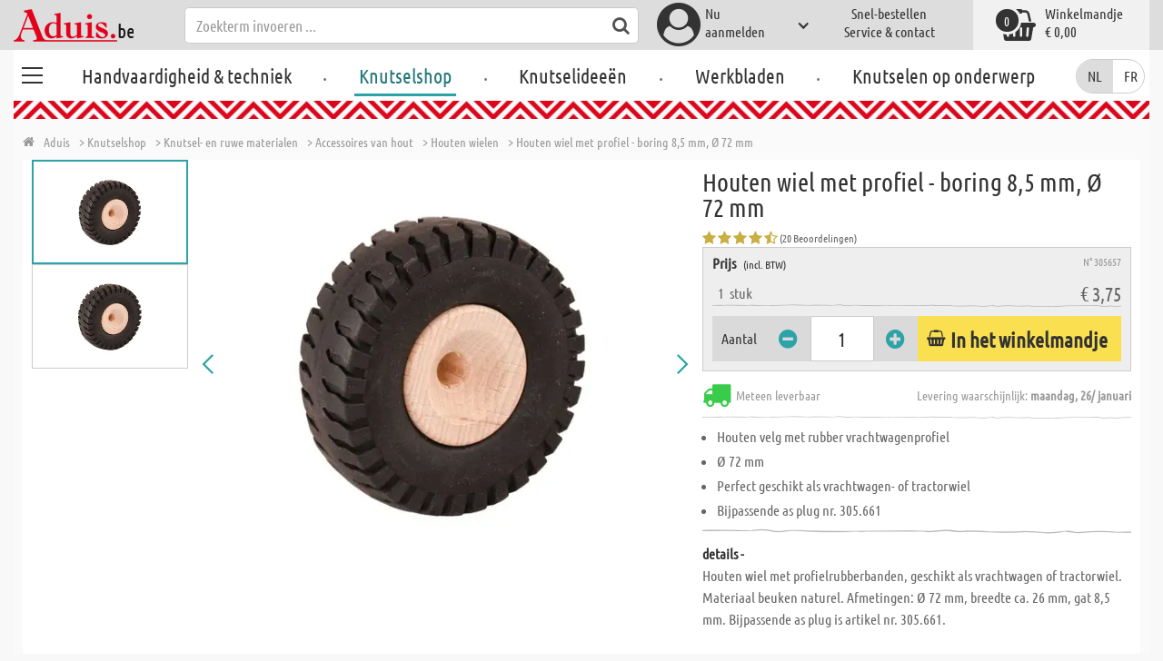

--- FILE ---
content_type: text/html; charset=utf-8
request_url: https://www.aduis.be/knutselshop/knutsel-en-ruwe-materialen/accessoires-van-hout/houten-wielen/houten-wiel-met-profiel-boring-8-5-mm-72-mm-art305657
body_size: 12646
content:





<!DOCTYPE html>
<html data-wf-page="58a448a47859cc392643319e" data-wf-site="587621ad03960a622ed71af2" lang="nl-be">
<head>

    
<script>
    function initGtm() {
        (function (w, d, s, l, i) {
            w[l] = w[l] || []; w[l].push({
                'gtm.start':
                    new Date().getTime(), event: 'gtm.js'
            }); var f = d.getElementsByTagName(s)[0],
                j = d.createElement(s), dl = l != 'dataLayer' ? '&l=' + l : ''; j.async = true; j.src =
                    'https://www.googletagmanager.com/gtm.js?id=' + i + dl; 
                    
                    j.addEventListener('load', function() {
                      var _ge = new CustomEvent('gtm_loaded', { bubbles: true });
                      d.dispatchEvent(_ge);
                    });
                    
                    f.parentNode.insertBefore(j, f);
        })(window, document, 'script', 'dataLayer', 'GTM-5RP84JZ');
    }
</script>


    <meta http-equiv="content-type" content="text/html; charset=utf-8">
    <meta content="width=device-width, initial-scale=1" name="viewport">
    <link rel="dns-prefetch" href="//ajax.aspnetcdn.com/">
    <link rel="dns-prefetch" href="//staticxx.facebook.com/">
    <link rel="dns-prefetch" href="//dc.services.visualstudio.com/">
    <link rel="dns-prefetch" href="//dc.services.visualstudio.com/">
    <link rel="dns-prefetch" href="//cdnjs.cloudflare.com/">
    <link rel="dns-prefetch" href="//connect.facebook.net/">

    <link rel="preconnect" href="https://www.facebook.com">
    <link rel="preconnect" href="https://connect.facebook.net">

    

    

    
        <meta name="ROBOTS" content="INDEX, FOLLOW">
        <link rel="stylesheet" href="/lib/font-awesome/css/font-awesome-local.min.css" type="text/css">
        <link rel="stylesheet" href="/css/aduis.min.css?v=20" type="text/css" />
    

    <link rel="apple-touch-icon" sizes="180x180" href="/apple-touch-icon.png">
    <link rel="icon" type="image/png" sizes="32x32" href="/favicon-32x32.png">
    <link rel="icon" type="image/png" sizes="16x16" href="/favicon-16x16.png">
    <link rel="manifest" href="/site.webmanifest">
    <link rel="mask-icon" href="/safari-pinned-tab.svg" color="#5bbad5">
    <meta name="msapplication-TileColor" content="#ffffff">
    <meta name="theme-color" content="#ffffff">


    
    <link rel="preload" href="/css/productGroups.css" as="style" />
    <link rel="stylesheet" href="/css/productGroups.css" />

<title>Houten wiel met vrachtwagenprofiel, voor het knutselen van voertuigen. online kopen | Aduis</title><meta name="description" content="Houten wiel met vrachtwagenband in verschillende grootten om te knutselen" /><meta name="keywords" content="Knutselshop,Loisirs créatifs,Bastelbedarf,Bastel - Rohmaterialien,Matériel de bricolage,Knutsel- en ruwe materialen,Bastelmaterialien aus Holz,Différents articles en bois,Accessoires van hout,Holzräder,Roues en bois,Houten wielen,Holzrad mit LKW-Profil - Ø 72 mm, Bohr. 8,5 mm,Roue en bois pneu caoutchouc- trou 8,5 mm, Ø 72 mm,Houten wiel met profiel - boring 8,5 mm, Ø 72 mm" /><meta name="organisation" content="Aduis B.V." /><meta name="reply-to" content="info@aduis.be" /><meta name="expires" content="0" /><link rel="canonical" href="https://www.aduis.be/houten-wielen-wiel-met-profiel-boring-8-5-mm-72-art305657" /><meta property="og:type" content="Product" /><meta property="og:title" content="Houten wiel met vrachtwagenprofiel, voor het knutselen van voertuigen. online kopen | Aduis" /><meta property="og:description" content="Houten wiel met vrachtwagenband in verschillende grootten om te knutselen" /><meta property="og:url" content="https://www.aduis.be/houten-wielen-wiel-met-profiel-boring-8-5-mm-72-art305657" /><meta property="og:site_name" content="Aduis Webshop" /><meta property="og:image" content="https://www.aduis.be/pics/ART_NR/305657.jpg" /><meta property="og:image:width" content="234" /><meta property="og:image:height" content="234" /><meta property="article:publisher" content="Aduis B.V." /><meta property="product:price:amount" content="3.7500" /><meta property="product:price:currency" content="EUR" /><meta property="og:availability" content="InStock" /><script type='application/ld+json'>{"@context":"https://schema.org","@type":"Product","name":"Houten wiel met profiel - boring 8,5 mm, Ø 72 mm","description":"Houten wiel met vrachtwagenband in verschillende grootten om te knutselen","image":"https://www.aduis.be/pics/ART_NR/305657.jpg","url":"https://www.aduis.be/knutselshop/knutsel-en-ruwe-materialen/accessoires-van-hout/houten-wielen/houten-wiel-met-profiel-boring-8-5-mm-72-mm-art305657","aggregateRating":{"@type":"AggregateRating","ratingValue":4.9,"reviewCount":20},"offers":{"@type":"Offer","availability":"https://schema.org/InStock","itemCondition":"https://schema.org/NewCondition","price":3.75,"priceCurrency":"EUR","seller":{"@type":"Organization","name":"Aduis B.V."}},"productID":"305657"}</script><script type='application/ld+json'>{"@context":"https://schema.org","@type":"Organization","name":"Aduis B.V.","sameAs":["https://www.facebook.com/Aduis.nl","https://plus.google.com/112230162211754218081/posts","https://www.pinterest.com/Aduis_NL/","https://www.youtube.com/user/nlAduis"],"url":"https://www.aduis.be","contactPoint":{"@type":"ContactPoint","contactType":"customer support","email":"info@aduis.be","telephone":"+32 2 400 14 76"}}</script><script type='application/ld+json'>{"@context":"https://schema.org","@type":"BreadcrumbList","itemListElement":[{"@type":"ListItem","item":{"@type":"WebPage","@id":"https://www.aduis.be/knutselshop","name":"Knutselshop"},"position":1},{"@type":"ListItem","item":{"@type":"WebPage","@id":"https://www.aduis.be/knutsel-en-ruwe-materialen-pg505.aspx","name":"Knutsel- en ruwe materialen"},"position":2},{"@type":"ListItem","item":{"@type":"WebPage","@id":"https://www.aduis.be/accessoires-van-hout-pg16.aspx","name":"Accessoires van hout"},"position":3},{"@type":"ListItem","item":{"@type":"WebPage","@id":"https://www.aduis.be/houten-wielen-pl570.aspx","name":"Houten wielen"},"position":4},{"@type":"ListItem","item":{"@type":"WebPage","@id":"https://www.aduis.be/houten-wiel-met-profiel-boring-8,5-mm,-ø-72-mm-art305657.aspx","name":"Houten wiel met profiel - boring 8,5 mm, Ø 72 mm"},"position":5}]}</script><link rel="alternate" href="https://www.aduis.at/holzraeder-holzrad-mit-lkw-profil-o-72-mm-bohr-8-5-art305657" hreflang="de-AT" /><link rel="alternate" href="https://www.aduis.de/holzraeder-holzrad-mit-lkw-profil-o-72-mm-bohr-8-5-art305657" hreflang="de-DE" /><link rel="alternate" href="https://www.aduis.ch/holzraeder-holzrad-mit-lkw-profil-o-72-mm-bohr-8-5-art305657" hreflang="de-CH" /><link rel="alternate" href="https://www.aduis.fr/roues-en-bois-roue-pneu-caoutchouc-trou-8-5-mm-o-72-art305657" hreflang="fr-FR" /><link rel="alternate" href="https://www.aduis.ch/fr/roues-en-bois-roue-pneu-caoutchouc-trou-8-5-mm-o-72-art305657" hreflang="fr-CH" /><link rel="alternate" href="https://www.aduis.be/fr/roues-en-bois-roue-pneu-caoutchouc-trou-8-5-mm-o-72-art305657" hreflang="fr-BE" /><link rel="alternate" href="https://www.aduis.nl/houten-wielen-wiel-met-profiel-boring-8-5-mm-o-72-art305657" hreflang="nl-NL" /><link rel="alternate" href="https://www.aduis.be/houten-wielen-wiel-met-profiel-boring-8-5-mm-o-72-art305657" hreflang="nl-BE" /></head>
<body>

    <script>
        var mmenuFooterFacebook = 'https://www.facebook.com/Aduis.nl';
        var mmenuFooterPhone = '02 808 87 86';
        var mmenuFooterEmail = 'info@aduis.be';
    </script>

    <div class="sidebar-block sidebar-nav-block" id="sidebar-block-menu-wrapper"  data-lng="nl">
        <nav id="menu">
            <ul class="menu-main"></ul>
        </nav>
    </div>

        <div class="header-section fixedMmenuHeader" style="position:fixed;width:100%;top:0px;">

            <div class="w-container">
                <div class="header-block-parent">

                    <a class="fa fa-bars burger" href="#menu" style="position:fixed;"></a>
                    <a class="fa fa-times times" href="#my-page" style="position:fixed;"></a>

                    <div class="header-block logo-block">
                        <a class="logo-wrapper w-inline-block logoWithDomain" href="/">
                            <picture><source sizes="100vw" srcset="/pics/Design/aduis-6.webp" type="image/webp"></source><img alt="Aduis Logo" class="logo" src="/pics/Design/aduis-6.png" title=""></img></picture>
                        </a>
                        <a class="logo-wrapper w-inline-block logoWithoutDomain" href="/">
                            <picture><source sizes="100vw" srcset="/pics/Design/Aduis-115x37.webp" type="image/webp"></source><img alt="Aduis" class="logo" src="/pics/Design/Aduis-115x37.png" title=""></img></picture>
                        </a>
                    </div>
                    <div class="search-trigger-parent" data-ix="show-search-field">
                        <div class="fa fa-search search-trigger"></div>
                    </div>
                    <div class="search-field-block search-field-parent">
                        <div class="form-wrapper w-form">
                            <form class="form-content" id="searchForm" method="get" action="/Search">
                                <div class="fa fa-search input-search-icon" id="btnSearch" onclick="javascript:this.parentNode.submit()"></div>
                                <input type="hidden" name="lng" value="nl" />
                                <input class="search-input w-input" placeholder="Zoekterm invoeren ..." id="searchField" name="search" maxlength="256" type="text" autocomplete="off">
                            </form>
                            <div class="searchResults">
                                <div class="searchParent">
                                    <div class="searchBlock">
                                        <div class="categories"></div>
                                        <div class="sets"></div>
                                        <div class="worksheets"></div>
                                        <div class="videos"></div>
                                    </div>
                                    <div class="searchSeperator"></div>
                                    <div class="searchBlock searchArticleBlock">
                                        <div class="articles searchArticle"></div>
                                    </div>
                                </div>
                            </div>
                        </div>
                    </div>

                    <div class="header-block user-block-parent">
                        <div class="dropdown-parent w-dropdown" data-delay="0" data-hover="1">
                            


    <div class="dropdown-sign-in w-dropdown-toggle">
        <a class="main-login-top-link w-inline-block touch-link" href="/account/login">
            <div class="account-text">
                Nu <br>aanmelden
            </div>
            <div class="fa fa-3x fa-user-circle"></div>
            <div class="account-icon w-icon-dropdown-toggle"></div>
        </a>
    </div>

                        </div>

                        <div class="quick-order user-block">
                            <div style="min-height:20px">
                                <a class="header-user-link quickOrderLayoutTop"  href="/snel-bestellen">
                                    Snel-bestellen
                                </a>
                            </div>
                            <a class="header-user-link" href="/service-en-contact">
                                Service & contact
                            </a>
                        </div>

                        <div class="basket-block user-block w-inline-block  ">
                            <a class="basket-block-link" href="/basket/detail">
                                <div class="big-basket fa fa-shopping-basket"></div>
                                <div class="basket-text-parent">
                                    <div class="basket-text">
                                        Winkelmandje
                                    </div>
                                    <div class="basket-price basket-text">&#x20AC; 0,00</div>
                                </div>
                                <div class="counter counter-zero">0</div>
                            </a>

                            <div class="basket-quick-info">
                                <div class="basket-quick-info-content">
                                    
    <h4>
        Uw winkelmandje is leeg
    </h4>
    <div class="divider hide-on-mobile"></div>
    <div class="quick-info-scroll-wrapper" style="padding: 30px;padding-bottom: 20px;">
        Voeg artikelen aan het winkelmandje toe
    </div>



                                </div>
                            </div>
                        </div>


                    </div>
                </div>
            </div>
        </div>

<div class='background-section content-section'>            <div class="nav-section-wrapp" style="background-color:transparent;">
                

<nav class="header-navigation" style="background-color:transparent;">
    <div class="w-container nav-container" style="width:100%;">



        <div class="main-nav-parent w-nav" data-animation="default" data-collapse="none" data-duration="400" data-no-scroll="1" style="width:100%;">
            <div class="w-container" style="width:100%;">
                <nav class="w-nav-menu" style="width:100%;display:flex;">
                    <a class="custom-burger" href="/handvaardigheid-techniek">
                        <div class="burger-lines">
                            <div class="custom-burger-line"></div>
                            <div class="custom-burger-line"></div>
                            <div class="custom-burger-line"></div>
                        </div>
                    </a>
                    <a id="craftingAndTechnology" class="nav-link w-nav-link ajax-top-nav " data-hidechildren="false" data-typeid="CraftingAndTechnology" href="/handvaardigheid-techniek">
                        Handvaardigheid & techniek
                    </a>
                    <span class="main-nav-sep">.</span>
                    <a class="nav-link w-nav-link ajax-top-nav active-topnav-element" data-hidechildren="false" data-typeid="CraftingSupplies" href="/knutselshop">
                        Knutselshop
                    </a>
                    <span class="main-nav-sep">.</span>
                    <a class="nav-link w-nav-link ajax-top-nav " data-hidechildren="false" data-typeid="CrafIdeas" href="/knutselideeen">
                        Knutselideeën
                    </a>
                    <span class="main-nav-sep">.</span>
                    <a class="nav-link w-nav-link ajax-top-nav " data-hidechildren="false" data-typeid="Worksheets" href="/werkbladen">
                        Werkbladen
                    </a>
                    <span class="main-nav-sep">.</span>
                    <a class="nav-link w-nav-link ajax-top-nav " data-hidechildren="false" data-typeid="Tag" href="/knutselen-op-onderwerp">
                        Knutselen op onderwerp
                    </a>
                </nav>
                <div class="w-nav-button">
                    <div class="w-icon-nav-menu"></div>
                </div>
            </div>
        </div>
        



        <nav class="header-block languageDesktop">
                <form method="post" action="/Home/SetLanguage?returnUrl=%2Fknutselshop%2Fknutsel-en-ruwe-materialen%2Faccessoires-van-hout%2Fhouten-wielen%2Fhouten-wiel-met-profiel-boring-8-5-mm-72-mm-art305657">
                    
                    <input type="hidden" name="culture" value="nl-BE" />
                    <button onclick="this.form.submit();" class="button-nl" title="" disabled=&quot;disabled&quot;>
                        NL
                    </button>
                <input name="__RequestVerificationToken" type="hidden" value="CfDJ8EP2RsdHeslGk82SYq3GSbsOLYPYFkliMWGg84UN7F1nrCCBLBzTwIX5F3fziuFYFHLYq0MVpLe5gCcV5Wh84R6E8E1I8dRG3XvXvcmJqfPM6O8517orWNmxUth1VWSblFOt_atTkvfsbSdmKfZVgaA" /></form>
                <form method="post" action="/Home/SetLanguage?returnUrl=%2Fknutselshop%2Fknutsel-en-ruwe-materialen%2Faccessoires-van-hout%2Fhouten-wielen%2Fhouten-wiel-met-profiel-boring-8-5-mm-72-mm-art305657">
                    
                    <input type="hidden" name="culture" value="fr-BE" />
                    <button onclick="this.form.submit();" class="button-fr" title="" >
                        FR
                    </button>
                <input name="__RequestVerificationToken" type="hidden" value="CfDJ8EP2RsdHeslGk82SYq3GSbsOLYPYFkliMWGg84UN7F1nrCCBLBzTwIX5F3fziuFYFHLYq0MVpLe5gCcV5Wh84R6E8E1I8dRG3XvXvcmJqfPM6O8517orWNmxUth1VWSblFOt_atTkvfsbSdmKfZVgaA" /></form>
        </nav>

    </div>
</nav>
                <div class="aduis-pattern-content-top lazy" style="background-image: url(/pics/Design/pattern_aduis.jpg)"></div>
            </div>

    



<!-- Load Facebook SDK for JavaScript -->
<div id="fb-root"></div>

<div class="product-detail-content two-col-content">

    
    <div class="breadcrumb-end-gradient"></div>
    <div class="breadcrumb-parent">

        <a class="crumb-start w-inline-block " href="/">
            <div class="fa fa-home"></div>
            <div class="crumb-root">Aduis</div>
        </a>


                <a class="crumb-item" href="/knutselshop">
                    <span class="breadCrumbItemText">> Knutselshop</span>
                </a>
                <a class="crumb-item" href="/knutsel-en-ruwe-materialen-pg505">
                    <span class="breadCrumbItemText">> Knutsel- en ruwe materialen</span>
                </a>
                <a class="crumb-item" href="/accessoires-van-hout-pg16">
                    <span class="breadCrumbItemText">> Accessoires van hout</span>
                </a>
                <a class="crumb-item" href="/houten-wielen-pl570">
                    <span class="breadCrumbItemText">> Houten wielen</span>
                </a>
                <a class="crumb-item" href="/houten-wiel-met-profiel-boring-8-5-mm-o-72-mm-art305657">
                    <span class="breadCrumbItemText">> Houten wiel met profiel - boring 8,5 mm, &#xD8; 72 mm</span>
                </a>

    </div>



        <a class="go-to-article-parent w-inline-block" data-ix="go-to-article-hover-move" href="/houten-wielen-wiel-met-profiel-boring-8-5-mm-64-art305618">
            <div class="go-to-article-arrow-wrapper">
                <div class="fa fa-chevron-left"></div>
            </div>
            <div class="go-to-article-image-col">
                <div class="go-to-article-image-wrapper">
                    <picture><source sizes="(max-width: 479px) 120px,(max-width: 767px) 95px,(max-width: 991px) 205px,(min-width: 992px) 100px" srcset="/pics/ART_NR/305618_120x120.webp 120w,/pics/ART_NR/305618_95x85.webp 95w,/pics/ART_NR/305618_205x85.webp 205w,/pics/ART_NR/305618_100x160.webp 100w" type="image/webp"></source><source sizes="(max-width: 479px) 120px,(max-width: 767px) 95px,(max-width: 991px) 205px,(min-width: 992px) 100px" srcset="/pics/ART_NR/305618_120x120.jpg 120w,/pics/ART_NR/305618_95x85.jpg 95w,/pics/ART_NR/305618_205x85.jpg 205w,/pics/ART_NR/305618_100x160.jpg 100w"></source><img alt="Houten wiel met profiel - boring 8,5 mm, &amp;#xD8; 64 mm" class="go-to-article-image" src="/pics/ART_NR/305618.jpg" title="Houten wiel met profiel - boring 8,5 mm, &amp;#xD8; 64 mm"></img></picture>
                </div>
            </div>
        </a>
        <a class="go-to-article-parent go-to-article-right w-inline-block" data-ix="go-to-article-hover-move-2" href="/houten-wielen-wiel-tractorprofiel-43-mm-gat-8-5-art305658">
            <div class="go-to-article-arrow-wrapper">
                <div class="fa fa-chevron-right"></div>
            </div>
            <div class="go-to-article-image-col">
                <div class="go-to-article-image-wrapper">
                    <picture><source sizes="(max-width: 479px) 120px,(max-width: 767px) 95px,(max-width: 991px) 205px,(min-width: 992px) 100px" srcset="/pics/ART_NR/305658_120x120.webp 120w,/pics/ART_NR/305658_95x85.webp 95w,/pics/ART_NR/305658_205x85.webp 205w,/pics/ART_NR/305658_100x160.webp 100w" type="image/webp"></source><source sizes="(max-width: 479px) 120px,(max-width: 767px) 95px,(max-width: 991px) 205px,(min-width: 992px) 100px" srcset="/pics/ART_NR/305658_120x120.jpg 120w,/pics/ART_NR/305658_95x85.jpg 95w,/pics/ART_NR/305658_205x85.jpg 205w,/pics/ART_NR/305658_100x160.jpg 100w"></source><img alt="Houten wiel tractorprofiel - &amp;#xD8; 43 mm, gat 8,5 mm" class="go-to-article-image" src="/pics/ART_NR/305658.jpg" title="Houten wiel tractorprofiel - &amp;#xD8; 43 mm, gat 8,5 mm"></img></picture>
                </div>
            </div>
        </a>

    <div class="two-col-block product">
        <div class="product-detail-content-parent">
            <div class="product-parent">
                <div class="product-image-col product-info-block">
                    <div class="ma-slider-wrapper w-clearfix">
                        <div class="ma-slider w-slider " data-animation="slide" data-duration="500" data-infinite="1">
                            <div class="w-slider-mask">
                                    <div class="ma-slide w-slide">
                                        <a data-fancybox="image" class="product-detail-image-slide-link w-inline-block" title="Houten wiel met profiel - boring 8,5 mm, Ø 72 mm" href="/pics/ART_NR/305657.jpg">
                                            <picture><source sizes="(max-width: 479px) 280px,(max-width: 767px) 320px,(max-width: 991px) 380px,(min-width: 992px) 450px" srcset="/pics/ART_NR/305657_280x280.webp 280w,/pics/ART_NR/305657_320x320.webp 320w,/pics/ART_NR/305657_380x380.webp 380w,/pics/ART_NR/305657_450x450.webp 450w" type="image/webp"></source><source sizes="(max-width: 479px) 280px,(max-width: 767px) 320px,(max-width: 991px) 380px,(min-width: 992px) 450px" srcset="/pics/ART_NR/305657_280x280.jpg 280w,/pics/ART_NR/305657_320x320.jpg 320w,/pics/ART_NR/305657_380x380.jpg 380w,/pics/ART_NR/305657_450x450.jpg 450w"></source><img alt="Houten wiel met profiel - boring 8,5 mm, &#xD8; 72 mm" class="ma-slider-image" src="/pics/ART_NR/305657.jpg" title="Houten wiel met profiel - boring 8,5 mm, &#xD8; 72 mm"></img></picture>
                                        </a>
                                    </div>
                                    <div class="ma-slide w-slide">
                                        <a data-fancybox="image" class="product-detail-image-slide-link w-inline-block" title="Houten wiel met profiel - boring 8,5 mm, Ø 72 mm" href="/pics/ART_NR/305657-2.jpg">
                                            <picture><source sizes="(max-width: 479px) 280px,(max-width: 767px) 320px,(max-width: 991px) 380px,(min-width: 992px) 450px" srcset="/pics/ART_NR/305657-2_280x280.webp 280w,/pics/ART_NR/305657-2_320x320.webp 320w,/pics/ART_NR/305657-2_380x380.webp 380w,/pics/ART_NR/305657-2_450x450.webp 450w" type="image/webp"></source><source sizes="(max-width: 479px) 280px,(max-width: 767px) 320px,(max-width: 991px) 380px,(min-width: 992px) 450px" srcset="/pics/ART_NR/305657-2_280x280.jpg 280w,/pics/ART_NR/305657-2_320x320.jpg 320w,/pics/ART_NR/305657-2_380x380.jpg 380w,/pics/ART_NR/305657-2_450x450.jpg 450w"></source><img alt="Houten wiel met profiel - boring 8,5 mm, &#xD8; 72 mm" class="ma-slider-image" src="/pics/ART_NR/305657-2.jpg" title="Houten wiel met profiel - boring 8,5 mm, &#xD8; 72 mm"></img></picture>
                                        </a>
                                    </div>
                            </div>
                                <div class="ma-slider-arrow slider-arrow w-slider-arrow-left">
                                    <div class="slider-arrow-left w-icon-slider-left"></div>
                                </div>
                                <div class="ma-slider-arrow right slider-arrow w-slider-arrow-right">
                                    <div class="slider-arrow-right w-icon-slider-right"></div>
                                </div>
                                <div class="product-detail-slider-thumbs w-round w-slider-nav w-slider-nav-invert"></div>
                        </div>
                            <div class="ma-preview-wrapper">
                                <div class="thumbs-parent">
                                    <div class="thumbs" style="position:relative !important;">
                                            <a id="slide_1" class='ma-preview w-inline-block active' href="#">
                                                <picture><source sizes="(max-width: 479px) 100px,(max-width: 767px) 120px,(max-width: 991px) 150px,(min-width: 992px) 180px" srcset="/pics/ART_NR/305657_100x100.webp 100w,/pics/ART_NR/305657_120x120.webp 120w,/pics/ART_NR/305657_150x150.webp 150w,/pics/ART_NR/305657_180x180.webp 180w" type="image/webp"></source><source sizes="(max-width: 479px) 100px,(max-width: 767px) 120px,(max-width: 991px) 150px,(min-width: 992px) 180px" srcset="/pics/ART_NR/305657_100x100.jpg 100w,/pics/ART_NR/305657_120x120.jpg 120w,/pics/ART_NR/305657_150x150.jpg 150w,/pics/ART_NR/305657_180x180.jpg 180w"></source><img alt="Houten wiel met profiel - boring 8,5 mm, &#xD8; 72 mm" class="product-detail-thumb-image" src="/pics/ART_NR/305657.jpg" title=""></img></picture>
                                                <div class="fa fa-caret-right"></div>
                                            </a>
                                            <a id="slide_2" class='ma-preview w-inline-block ' href="#">
                                                <picture><source sizes="(max-width: 479px) 100px,(max-width: 767px) 120px,(max-width: 991px) 150px,(min-width: 992px) 180px" srcset="/pics/ART_NR/305657-2_100x100.webp 100w,/pics/ART_NR/305657-2_120x120.webp 120w,/pics/ART_NR/305657-2_150x150.webp 150w,/pics/ART_NR/305657-2_180x180.webp 180w" type="image/webp"></source><source sizes="(max-width: 479px) 100px,(max-width: 767px) 120px,(max-width: 991px) 150px,(min-width: 992px) 180px" srcset="/pics/ART_NR/305657-2_100x100.jpg 100w,/pics/ART_NR/305657-2_120x120.jpg 120w,/pics/ART_NR/305657-2_150x150.jpg 150w,/pics/ART_NR/305657-2_180x180.jpg 180w"></source><img alt="Houten wiel met profiel - boring 8,5 mm, &#xD8; 72 mm" class="product-detail-thumb-image" src="/pics/ART_NR/305657-2.jpg" title=""></img></picture>
                                                <div class="fa fa-caret-right"></div>
                                            </a>
                                    </div>
                                </div>
                            </div>
                    </div>
                </div>
                <div class="info-block-right product-info-block">
                    <h1 class="main-headline product-detail-headline">
                        Houten wiel met profiel - boring 8,5 mm, &#xD8; 72 mm
                    </h1>
                    <div class="rating-price-box-wrapper">
                        <div class="ratingandshare-parent" style="justify-content: space-between;">
                                <div class="rating-block">
                                    <div class="rating-stars-wrapper">
                                            <div class="fa fa-star"></div>
                                            <div class="fa fa-star"></div>
                                            <div class="fa fa-star"></div>
                                            <div class="fa fa-star"></div>
                                            <div class="fa fa-star-half-o"></div>
                                    </div>
                                    <div class="rating-counter">
                                        <div class="raiting-counter-text">
                                            (20 Beoordelingen)
                                        </div>
                                    </div>
                                </div>
                        </div>
                        <div class="product-detail-price-box">
                            <div class="headline-item-number-parent">
                                <h2 class="price-box-info-headline">
                                        <strong>Prijs</strong>
                                        <span class="tax-text">
                                            (incl. BTW)
                                        </span>
                                </h2>
                                <div class="item-number product-detail-item-number">
                                    N° 305657
                                </div>
                            </div>
                                <div class="item-parent">
                                    <div class="item-block product-amount">
                                        &nbsp;
                                        1
                                        &nbsp;
                                            <div>
                                                stuk
                                            </div>
                                    </div>
                                    <div class="item-block price-block">
                                            <div class="item-volume">
                                            </div>
                                            <div class="product-detail-price">&#x20AC; 3,75</div>

                                    </div>
                                </div>
                            <div class="cta-parent">
                                    <div class="add-to-basket-detail-parent" data-product='{"id": "305657", "name": "Houten wiel met profiel - boring 8,5 mm, &#xD8; 72 mm", "price": 3.75, "list": "Ähnliche Produkte Houten wiel met profiel - boring 8,5 mm, &#xD8; 72 mm", "category": "Houten wielen"}'>
                                        <h3 class="price-box-info-headline">
                                            Aantal
                                        </h3>
                                        <div class="change-quantity-wrapper minus-quantity">
                                            <i class="fa fa-minus-circle change-qty-icon"></i>
                                        </div>
                                        <input type="text" id="txt_305657" onkeypress="return event.charCode >= 48 && event.charCode <= 57" class="article-counter main-counter item-quantity" max="3" style="text-align:center;" value="1" />
                                        <div class="change-quantity-wrapper plus-quantity">
                                            <i class="fa fa-plus-circle change-qty-icon"></i>
                                        </div>

                                        <a class="ajaxAddToBasketButton add-to-basket main-cta-button w-inline-block" data-quantityfieldid="txt_305657" data-productid="305657" data-formid="specialMeasureForm" href="#">
                                            <div class="fa fa-shopping-basket"></div>
                                            <div class="add-to-basket-text">
In het winkelmandje                                            </div>
                                        </a>

                                    </div>
                            </div>
                        </div>
                    </div>
                    <div class="delivery-parent">
                        <div class="delivery-block stock-info">
                            <div class="fa fa-2x fa-truck  on-stock"></div>
                            <div class="stock-info-text">
                                <span class="hide-on-mobile">Meteen leverbaar</span>
                                <span class="delivery-text">Levering waarschijnlijk: <strong>maandag, 26/ januari</strong></span>
                            </div>
                        </div>
                    </div>
                    <div class="hidden-info-parent">
                            <ul class="bulletpoints">
                                    <li>Houten velg met rubber vrachtwagenprofiel</li>
                                    <li>Ø 72 mm</li>
                                    <li>Perfect geschikt als vrachtwagen- of tractorwiel</li>
                                    <li>Bijpassende as plug nr. 305.661</li>
                            </ul>
                            <div class="divider"></div>
                        <div class="hidden-info-content">
                            <div class="share-parent">
                                <h2 class="price-box-info-headline">
                                    <strong>
                                        details -
                                    </strong>
                                </h2>
                                <div class="share-block" style="display:flex;justify-content: flex-end;">
                                    &nbsp;
                                    <!-- FACEBOOK SHARE-->
                                    <div class="fb-share-button"
                                         data-href="https://www.aduis.be/product/detail/305657"
                                         data-layout="button"
                                         data-size="small"
                                         data-mobile-iframe="true">
                                    </div>
                                </div>
                            </div>
                            <p class="hidden-info-text">
                                Houten wiel met profielrubberbanden, geschikt als vrachtwagen of tractorwiel. Materiaal beuken naturel.
Afmetingen: Ø 72 mm, breedte ca. 26 mm, gat 8,5 mm. Bijpassende as plug is artikel nr. 305.661.
                            </p>
                        </div>
                    </div>
                </div>
            </div>

            <div class="additional-buttons-parent">
                    <a target="_blank" class="additional-button-block w-inline-block" href="/pics/katalog/K_2025_2026_BE_nl/275/index.html">
                        <div class="fa fa-book"></div>
                        <div class="additional-button-text">
                            Catalogus pagina
                        </div>
                    </a>
                <a class="additional-button-block w-inline-block" href="/roue-en-bois-pneu-caoutchouc-trou-8,5-mm,-&#xF8;-72-mm-art305657.aspx">
                    <div class="fa fa-arrow-left"></div>
                    <div class="additional-button-text">
                        Terug naar de productgroep
                    </div>
                </a>
            </div>
            <div class="content-tab-parent">
                <div class="w-tabs" data-duration-in="300" data-duration-out="100">
                    <div class="tabs-menu w-tab-menu">
                            <a class="tab-link w--current w-inline-block w-tab-link ajaxTabButton" data-ix="tabbounce" data-w-tab="Tab 1">
                                <div class="fa fa-plus-square-o"></div>
                                <div class="tab-text">
                                    Besteld samen met
                                </div>
                                <div class="arrow-down-wrapper" data-ix="tabarrow">
                                    <div class="fa fa-3x fa-caret-down"></div>
                                </div>
                            </a>
                            <a class="tab-link w-inline-block w-tab-link ajaxTabButton" data-productid="305657" data-target="productComments" data-action="Comments" data-ix="tabbounce" data-w-tab="Tab 2">
                                <div class="fa fa-comment-o"></div>
                                <div class="tab-text">
                                    Reacties van klanten
                                </div>
                                <div class="arrow-down-wrapper" data-ix="tabarrow">
                                    <div class="fa fa-3x fa-caret-down"></div>
                                </div>
                            </a>
                    </div>
                    <div class="tab-content w-tab-content">
                        <div class="w--tab-active w-tab-pane" data-w-tab="Tab 1">
                            <div class="tab-pane-slider-parent">
                                <div class="tab-pane-slider w-slider" data-animation="slide" data-duration="500" data-infinite="1" data-autoplay="1" data-delay="6000">
                                    <div class="slider-mask w-slider-mask">
                                            <div class="tab-pane-slide w-slide">
                                                <div class="tab-pane-slide-content w-clearfix" data-product='{"id": "305661", "name": "As / as plug voor houten wielen, 10 stuks", "position": 1,"urifallback":"/houten-wielen-as-plug-voor-10-stuks-art305661", "uri": "/houten-wielen-as-plug-voor-10-stuks-art305661", "list": "Ähnliche Produkte Houten wiel met profiel - boring 8,5 mm, &#xD8; 72 mm", "category": "Houten wielen"}'>

                                                    <a class="tab-pane-slide-link w-inline-block relatedArticleLink" data-ix="image-scale-on-hover" href="/houten-wielen-as-plug-voor-10-stuks-art305661">
                                                        <picture><source sizes="(max-width: 479px) 320px,(max-width: 767px) 160px,(max-width: 991px) 160px,(min-width: 992px) 220px" srcset="/pics/ART_NR/305661_320x220.webp 320w,/pics/ART_NR/305661_160x95.webp 160w,/pics/ART_NR/305661_160x95.webp 160w,/pics/ART_NR/305661_220x220.webp 220w" type="image/webp"></source><source sizes="(max-width: 479px) 320px,(max-width: 767px) 160px,(max-width: 991px) 160px,(min-width: 992px) 220px" srcset="/pics/ART_NR/305661_320x220.jpg 320w,/pics/ART_NR/305661_160x95.jpg 160w,/pics/ART_NR/305661_160x95.jpg 160w,/pics/ART_NR/305661_220x220.jpg 220w"></source><img alt="As / as plug voor houten wielen, 10 stuks" class="scale-image tab-pene-slider-image" src="/pics/ART_NR/305661.jpg" title=""></img></picture>
                                                    </a>
                                                    <h5>
                                                        As / as plug voor houten wielen, 10 stuks
                                                    </h5>
                                                </div>
                                            </div>
                                            <div class="tab-pane-slide w-slide">
                                                <div class="tab-pane-slide-content w-clearfix" data-product='{"id": "305618", "name": "Houten wiel met profiel - boring 8,5 mm, &#xD8; 64 mm", "position": 2,"urifallback":"/houten-wielen-wiel-met-profiel-boring-8-5-mm-64-art305618", "uri": "/houten-wielen-wiel-met-profiel-boring-8-5-mm-64-art305618", "list": "Ähnliche Produkte Houten wiel met profiel - boring 8,5 mm, &#xD8; 72 mm", "category": "Houten wielen"}'>

                                                    <a class="tab-pane-slide-link w-inline-block relatedArticleLink" data-ix="image-scale-on-hover" href="/houten-wielen-wiel-met-profiel-boring-8-5-mm-64-art305618">
                                                        <picture><source sizes="(max-width: 479px) 320px,(max-width: 767px) 160px,(max-width: 991px) 160px,(min-width: 992px) 220px" srcset="/pics/ART_NR/305618_320x220.webp 320w,/pics/ART_NR/305618_160x95.webp 160w,/pics/ART_NR/305618_160x95.webp 160w,/pics/ART_NR/305618_220x220.webp 220w" type="image/webp"></source><source sizes="(max-width: 479px) 320px,(max-width: 767px) 160px,(max-width: 991px) 160px,(min-width: 992px) 220px" srcset="/pics/ART_NR/305618_320x220.jpg 320w,/pics/ART_NR/305618_160x95.jpg 160w,/pics/ART_NR/305618_160x95.jpg 160w,/pics/ART_NR/305618_220x220.jpg 220w"></source><img alt="Houten wiel met profiel - boring 8,5 mm, &amp;#xD8; 64 mm" class="scale-image tab-pene-slider-image" src="/pics/ART_NR/305618.jpg" title=""></img></picture>
                                                    </a>
                                                    <h5>
                                                        Houten wiel met profiel - boring 8,5 mm, &#xD8; 64 mm
                                                    </h5>
                                                </div>
                                            </div>
                                            <div class="tab-pane-slide w-slide">
                                                <div class="tab-pane-slide-content w-clearfix" data-product='{"id": "305658", "name": "Houten wiel tractorprofiel - &#xD8; 43 mm, gat 8,5 mm", "position": 3,"urifallback":"/houten-wielen-wiel-tractorprofiel-43-mm-gat-8-5-art305658", "uri": "/houten-wielen-wiel-tractorprofiel-43-mm-gat-8-5-art305658", "list": "Ähnliche Produkte Houten wiel met profiel - boring 8,5 mm, &#xD8; 72 mm", "category": "Houten wielen"}'>

                                                    <a class="tab-pane-slide-link w-inline-block relatedArticleLink" data-ix="image-scale-on-hover" href="/houten-wielen-wiel-tractorprofiel-43-mm-gat-8-5-art305658">
                                                        <picture><source sizes="(max-width: 479px) 320px,(max-width: 767px) 160px,(max-width: 991px) 160px,(min-width: 992px) 220px" srcset="/pics/ART_NR/305658_320x220.webp 320w,/pics/ART_NR/305658_160x95.webp 160w,/pics/ART_NR/305658_160x95.webp 160w,/pics/ART_NR/305658_220x220.webp 220w" type="image/webp"></source><source sizes="(max-width: 479px) 320px,(max-width: 767px) 160px,(max-width: 991px) 160px,(min-width: 992px) 220px" srcset="/pics/ART_NR/305658_320x220.jpg 320w,/pics/ART_NR/305658_160x95.jpg 160w,/pics/ART_NR/305658_160x95.jpg 160w,/pics/ART_NR/305658_220x220.jpg 220w"></source><img alt="Houten wiel tractorprofiel - &amp;#xD8; 43 mm, gat 8,5 mm" class="scale-image tab-pene-slider-image" src="/pics/ART_NR/305658.jpg" title=""></img></picture>
                                                    </a>
                                                    <h5>
                                                        Houten wiel tractorprofiel - &#xD8; 43 mm, gat 8,5 mm
                                                    </h5>
                                                </div>
                                            </div>
                                            <div class="tab-pane-slide w-slide">
                                                <div class="tab-pane-slide-content w-clearfix" data-product='{"id": "305660", "name": "Houten wiel tractorprofiel - &#xD8; 80 mm, gat 8,5 mm", "position": 4,"urifallback":"/houten-wielen-wiel-tractorprofiel-80-mm-gat-8-5-art305660", "uri": "/houten-wielen-wiel-tractorprofiel-80-mm-gat-8-5-art305660", "list": "Ähnliche Produkte Houten wiel met profiel - boring 8,5 mm, &#xD8; 72 mm", "category": "Houten wielen"}'>

                                                    <a class="tab-pane-slide-link w-inline-block relatedArticleLink" data-ix="image-scale-on-hover" href="/houten-wielen-wiel-tractorprofiel-80-mm-gat-8-5-art305660">
                                                        <picture><source sizes="(max-width: 479px) 320px,(max-width: 767px) 160px,(max-width: 991px) 160px,(min-width: 992px) 220px" srcset="/pics/ART_NR/305660_320x220.webp 320w,/pics/ART_NR/305660_160x95.webp 160w,/pics/ART_NR/305660_160x95.webp 160w,/pics/ART_NR/305660_220x220.webp 220w" type="image/webp"></source><source sizes="(max-width: 479px) 320px,(max-width: 767px) 160px,(max-width: 991px) 160px,(min-width: 992px) 220px" srcset="/pics/ART_NR/305660_320x220.jpg 320w,/pics/ART_NR/305660_160x95.jpg 160w,/pics/ART_NR/305660_160x95.jpg 160w,/pics/ART_NR/305660_220x220.jpg 220w"></source><img alt="Houten wiel tractorprofiel - &amp;#xD8; 80 mm, gat 8,5 mm" class="scale-image tab-pene-slider-image" src="/pics/ART_NR/305660.jpg" title=""></img></picture>
                                                    </a>
                                                    <h5>
                                                        Houten wiel tractorprofiel - &#xD8; 80 mm, gat 8,5 mm
                                                    </h5>
                                                </div>
                                            </div>
                                            <div class="tab-pane-slide w-slide">
                                                <div class="tab-pane-slide-content w-clearfix" data-product='{"id": "307019", "name": "Houten wiel gladde zijkant - 10 st/pak, &#xD8; 30 mm", "position": 5,"urifallback":"/houten-wielen-wiel-gladde-zijkant-10-st-pak-30-mm-art307019", "uri": "/houten-wielen-wiel-gladde-zijkant-10-st-pak-30-mm-art307019", "list": "Ähnliche Produkte Houten wiel met profiel - boring 8,5 mm, &#xD8; 72 mm", "category": "Houten wielen"}'>

                                                    <a class="tab-pane-slide-link w-inline-block relatedArticleLink" data-ix="image-scale-on-hover" href="/houten-wielen-wiel-gladde-zijkant-10-st-pak-30-mm-art307019">
                                                        <picture><source sizes="(max-width: 479px) 320px,(max-width: 767px) 160px,(max-width: 991px) 160px,(min-width: 992px) 220px" srcset="/pics/ART_NR/307019_320x220.webp 320w,/pics/ART_NR/307019_160x95.webp 160w,/pics/ART_NR/307019_160x95.webp 160w,/pics/ART_NR/307019_220x220.webp 220w" type="image/webp"></source><source sizes="(max-width: 479px) 320px,(max-width: 767px) 160px,(max-width: 991px) 160px,(min-width: 992px) 220px" srcset="/pics/ART_NR/307019_320x220.jpg 320w,/pics/ART_NR/307019_160x95.jpg 160w,/pics/ART_NR/307019_160x95.jpg 160w,/pics/ART_NR/307019_220x220.jpg 220w"></source><img alt="Houten wiel gladde zijkant - 10 st/pak, &amp;#xD8; 30 mm" class="scale-image tab-pene-slider-image" src="/pics/ART_NR/307019.jpg" title=""></img></picture>
                                                    </a>
                                                    <h5>
                                                        Houten wiel gladde zijkant - 10 st/pak, &#xD8; 30 mm
                                                    </h5>
                                                </div>
                                            </div>
                                            <div class="tab-pane-slide w-slide">
                                                <div class="tab-pane-slide-content w-clearfix" data-product='{"id": "307112", "name": "Houten wiel gladde zijkant - 10 st/pak, &#xD8; 40 mm", "position": 6,"urifallback":"/houten-wielen-wiel-gladde-zijkant-10-st-pak-40-mm-art307112", "uri": "/houten-wielen-wiel-gladde-zijkant-10-st-pak-40-mm-art307112", "list": "Ähnliche Produkte Houten wiel met profiel - boring 8,5 mm, &#xD8; 72 mm", "category": "Houten wielen"}'>

                                                    <a class="tab-pane-slide-link w-inline-block relatedArticleLink" data-ix="image-scale-on-hover" href="/houten-wielen-wiel-gladde-zijkant-10-st-pak-40-mm-art307112">
                                                        <picture><source sizes="(max-width: 479px) 320px,(max-width: 767px) 160px,(max-width: 991px) 160px,(min-width: 992px) 220px" srcset="/pics/ART_NR/307112_320x220.webp 320w,/pics/ART_NR/307112_160x95.webp 160w,/pics/ART_NR/307112_160x95.webp 160w,/pics/ART_NR/307112_220x220.webp 220w" type="image/webp"></source><source sizes="(max-width: 479px) 320px,(max-width: 767px) 160px,(max-width: 991px) 160px,(min-width: 992px) 220px" srcset="/pics/ART_NR/307112_320x220.jpg 320w,/pics/ART_NR/307112_160x95.jpg 160w,/pics/ART_NR/307112_160x95.jpg 160w,/pics/ART_NR/307112_220x220.jpg 220w"></source><img alt="Houten wiel gladde zijkant - 10 st/pak, &amp;#xD8; 40 mm" class="scale-image tab-pene-slider-image" src="/pics/ART_NR/307112.jpg" title=""></img></picture>
                                                    </a>
                                                    <h5>
                                                        Houten wiel gladde zijkant - 10 st/pak, &#xD8; 40 mm
                                                    </h5>
                                                </div>
                                            </div>
                                            <div class="tab-pane-slide w-slide">
                                                <div class="tab-pane-slide-content w-clearfix" data-product='{"id": "307114", "name": "Houten wiel met zijprofiel  10 st./pak, &#xD8; 50 mm", "position": 7,"urifallback":"/houten-wielen-wiel-met-zijprofiel-10-st-pak-50-mm-art307114", "uri": "/houten-wielen-wiel-met-zijprofiel-10-st-pak-50-mm-art307114", "list": "Ähnliche Produkte Houten wiel met profiel - boring 8,5 mm, &#xD8; 72 mm", "category": "Houten wielen"}'>

                                                    <a class="tab-pane-slide-link w-inline-block relatedArticleLink" data-ix="image-scale-on-hover" href="/houten-wielen-wiel-met-zijprofiel-10-st-pak-50-mm-art307114">
                                                        <picture><source sizes="(max-width: 479px) 320px,(max-width: 767px) 160px,(max-width: 991px) 160px,(min-width: 992px) 220px" srcset="/pics/ART_NR/307114_2_320x220.webp 320w,/pics/ART_NR/307114_2_160x95.webp 160w,/pics/ART_NR/307114_2_160x95.webp 160w,/pics/ART_NR/307114_2_220x220.webp 220w" type="image/webp"></source><source sizes="(max-width: 479px) 320px,(max-width: 767px) 160px,(max-width: 991px) 160px,(min-width: 992px) 220px" srcset="/pics/ART_NR/307114_2_320x220.jpg 320w,/pics/ART_NR/307114_2_160x95.jpg 160w,/pics/ART_NR/307114_2_160x95.jpg 160w,/pics/ART_NR/307114_2_220x220.jpg 220w"></source><img alt="Houten wiel met zijprofiel  10 st./pak, &amp;#xD8; 50 mm" class="scale-image tab-pene-slider-image" src="/pics/ART_NR/307114_2.jpg" title=""></img></picture>
                                                    </a>
                                                    <h5>
                                                        Houten wiel met zijprofiel  10 st./pak, &#xD8; 50 mm
                                                    </h5>
                                                </div>
                                            </div>
                                            <div class="tab-pane-slide w-slide">
                                                <div class="tab-pane-slide-content w-clearfix" data-product='{"id": "307128", "name": "Houten wiel met rubberband - boring 4 mm, &#xD8; 63 mm", "position": 8,"urifallback":"/houten-wielen-wiel-met-rubberband-boring-4-mm-63-art307128", "uri": "/houten-wielen-wiel-met-rubberband-boring-4-mm-63-art307128", "list": "Ähnliche Produkte Houten wiel met profiel - boring 8,5 mm, &#xD8; 72 mm", "category": "Houten wielen"}'>

                                                    <a class="tab-pane-slide-link w-inline-block relatedArticleLink" data-ix="image-scale-on-hover" href="/houten-wielen-wiel-met-rubberband-boring-4-mm-63-art307128">
                                                        <picture><source sizes="(max-width: 479px) 320px,(max-width: 767px) 160px,(max-width: 991px) 160px,(min-width: 992px) 220px" srcset="/pics/ART_NR/307128_2_320x220.webp 320w,/pics/ART_NR/307128_2_160x95.webp 160w,/pics/ART_NR/307128_2_160x95.webp 160w,/pics/ART_NR/307128_2_220x220.webp 220w" type="image/webp"></source><source sizes="(max-width: 479px) 320px,(max-width: 767px) 160px,(max-width: 991px) 160px,(min-width: 992px) 220px" srcset="/pics/ART_NR/307128_2_320x220.jpg 320w,/pics/ART_NR/307128_2_160x95.jpg 160w,/pics/ART_NR/307128_2_160x95.jpg 160w,/pics/ART_NR/307128_2_220x220.jpg 220w"></source><img alt="Houten wiel met rubberband - boring 4 mm, &amp;#xD8; 63 mm" class="scale-image tab-pene-slider-image" src="/pics/ART_NR/307128_2.jpg" title=""></img></picture>
                                                    </a>
                                                    <h5>
                                                        Houten wiel met rubberband - boring 4 mm, &#xD8; 63 mm
                                                    </h5>
                                                </div>
                                            </div>
                                    </div>
                                    <div class="slider-arrow w-slider-arrow-left">
                                        <div class="slider-arrow-left w-icon-slider-left"></div>
                                    </div>
                                    <div class="slider-arrow w-slider-arrow-right">
                                        <div class="slider-arrow-right w-icon-slider-right"></div>
                                    </div>
                                    <div class="slider-thumbs w-round w-slider-nav w-slider-nav-invert"></div>
                                </div>
                            </div>
                        </div>
                        <div id="tabContentComments" class="w-tab-pane" data-w-tab="Tab 2">
                            <div id="productComments" class="tab-pane-customer-comments">
                            </div>
                        </div>
                        <div id="productWorksheets" class="w-tab-pane" data-w-tab="Tab 3">
                            <div class="throbber">
                                <img src="/assets/wuerfel_prospekte.gif" alt="throbber" preload cnx-ignore="true" />
                            </div>
                        </div>
                        <div id="productSets" class="w-tab-pane" data-w-tab="Tab 4">
                            <div class="throbber">
                                <img src="/assets/wuerfel_prospekte.gif" alt="throbber" preload cnx-ignore="true" />
                            </div>
                        </div>
                        <div id="productProspects" class="w-tab-pane" data-w-tab="Tab 5">
                            <div class="throbber">
                                <img src="/assets/wuerfel_prospekte.gif" alt="throbber" preload cnx-ignore="true" />
                            </div>
                        </div>
                    </div>
                </div>
            </div>
            <h2 class="deco-headline" data-ix="fade-in-on-scroll">
                Uw voordelen bij Aduis
            </h2>
            <div class="tab-tabs w-tabs" data-duration-in="300" data-duration-out="100"></div>
            <div class="aduis-advanteges-parent" data-ix="fade-in-on-scroll">
                <div class="advanteges-block">
                    <div class="advanteges-block-content">
                        <div class="advanteges-block-content-col">
                            <h4>
                                Veilig winkelen
                            </h4>
                            <p>
                                Alle dataverbindingen zijn veilig met een SSL certificaat versleuteld. U kunt zich ook met Amazon, Facebook of Google bij Aduis aanmelden.
                            </p>
                        </div><picture><source sizes="100vw" srcset="/pics/Design/analytics_SSL.webp" type="image/webp"></source><img alt="Analytics" src="/pics/Design/analytics_SSL.png" title=""></img></picture>
                    </div>
                </div>
                <div class="advanteges-block">
                    <div class="advanteges-block-content">
                        <div class="advanteges-block-content-col">
                            <h4>
                                Korte levertijden
                            </h4>
                            <p>
                                99% van alle producten zijn voorradig en beschikbaar. U zult zien hoe snel u uw bestelde knutselartikelen ontvangt.
                            </p>
                        </div><picture><source sizes="100vw" srcset="/pics/Design/vorteile_lieferauto.webp" type="image/webp"></source><img alt="Delivery" src="/pics/Design/vorteile_lieferauto.png" title=""></img></picture>
                    </div>
                </div>
                <div class="advanteges-block">
                    <div class="advanteges-block-content">
                        <div class="advanteges-block-content-col">
                            <h4>
                                5.000 gratis knutselideeën &amp; werkbladen
                            </h4>
                            <p>
                                Meer dan 5.000 knutselideeën en werkbladen zijn op de website van Aduis als PDF-bestand beschikbaar en u kunt ze gratis downloaden.
                            </p>
                        </div><picture><source sizes="100vw" srcset="/pics/Design/vorteile_bastelideen.webp" type="image/webp"></source><img alt="Craft Ideas" src="/pics/Design/vorteile_bastelideen.png" title=""></img></picture>
                    </div>
                </div>
                <div class="advanteges-block">
                    <div class="advanteges-block-content">
                        <div class="advanteges-block-content-col">
                            <h4>
                                Keuze uit meer dan 10.000 knutselartikelen
                            </h4>
                            <p>
                                Bij Aduis vindt u een zeer breed assortiment knutselbenodigdheden voor uw hobby.
                            </p>
                        </div><picture><source sizes="100vw" srcset="/pics/Design/vorteile_produkte.webp" type="image/webp"></source><img alt="Products" src="/pics/Design/vorteile_produkte.png" title=""></img></picture>
                    </div>
                </div>
                <div class="advanteges-block">
                    <div class="advanteges-block-content">
                        <div class="advanteges-block-content-col">
                            <h4>
                                Meer dan 70 gratis knutselvideo's
                            </h4>
                            <p>
                                Wij ondersteunen u met veel knutselvideo's en laten u de exacte vervaardiging zien.
                            </p>
                        </div><picture><source sizes="100vw" srcset="/pics/Design/vorteile_bastelvideos.webp" type="image/webp"></source><img alt="Videos" src="/pics/Design/vorteile_bastelvideos.png" title=""></img></picture>
                    </div>
                </div>
                <div class="advanteges-block">
                    <div class="advanteges-block-content">
                        <div class="advanteges-block-content-col">
                            <h4>
                                Vriendelijk advies
                            </h4>
                            <p>
                                Onze vriendelijke medewerkers beantwoorden uw vragen graag per e-mail of telefoon.
                            </p>
                        </div><picture><source sizes="100vw" srcset="/pics/Design/vorteile_beratung.webp" type="image/webp"></source><img alt="Infromation and Support" src="/pics/Design/vorteile_beratung.png" title=""></img></picture>
                    </div>
                </div>
            </div>
        </div>
    </div>
</div>

<div class="w-container workbench">
    <picture><source sizes="(max-width: 320px) 500px,(max-width: 479px) 450px,(max-width: 767px) 720px,(max-width: 991px) 950px,(min-width: 992px) 1280px" srcset="/pics/Design/footerImage_500x52.webp 500w,/pics/Design/footerImage_450x45.webp 450w,/pics/Design/footerImage_720x75.webp 720w,/pics/Design/footerImage_950x100.webp 950w,/pics/Design/footerImage_1280x150.webp 1280w" type="image/webp"></source><source sizes="(max-width: 320px) 500px,(max-width: 479px) 450px,(max-width: 767px) 720px,(max-width: 991px) 950px,(min-width: 992px) 1280px" srcset="/pics/Design/footerImage_500x52.png 500w,/pics/Design/footerImage_450x45.png 450w,/pics/Design/footerImage_720x75.png 720w,/pics/Design/footerImage_950x100.png 950w,/pics/Design/footerImage_1280x150.png 1280w"></source><img alt="Footer" class="footer-image" src="/pics/Design/footerImage.png" title=""></img></picture>
</div>





</div>
        <div class="section-footer-main lazy" data-src="/pics/Design/pattern_aduis.jpg">
            <div class="w-container">

                <div class="footer-benefits-parent" data-ix="fade-in-on-scroll">
                    <div class="footer-benefits-block">
                        <h3 class="deco-headline-small">
                            Betalingsmogelijkheden:
                        </h3>
                        
<ul class="ul-with-icons">
        <li class="pm-li">
            <div class="pm-li-image">
                    <img src="https://cdn.pay1.de/clearingtypes/sb/bct/default.svg" />
            </div>

            <div class="pm-li-name">
                Bancontact
            </div>
        </li>
        <li class="pm-li">
            <div class="pm-li-image">
                    <img cnx-ignore="true" src="/pics/design/payIcon_visa.png" />
            </div>

            <div class="pm-li-name">
                VISA
            </div>
        </li>
        <li class="pm-li">
            <div class="pm-li-image">
                    <img src="https://cdn.pay1.de/clearingtypes/cc/m/default.svg" />
            </div>

            <div class="pm-li-name">
                MasterCard
            </div>
        </li>
        <li class="pm-li">
            <div class="pm-li-image">
                    <img src="https://cdn.pay1.de/clearingtypes/vor/default.svg" />
            </div>

            <div class="pm-li-name">
                Paiement à l'avance <strong>(particuliers)</strong>
            </div>
        </li>
        <li class="pm-li">
            <div class="pm-li-image">
                    <img src="https://cdn.pay1.de/clearingtypes/rec/default.svg" />
            </div>

            <div class="pm-li-name">
                Facture <b>(écoles)</b>
            </div>
        </li>
        <li class="pm-li">
            <div class="pm-li-image">

                <picture><source sizes="100vw" srcset="/pics/design/payicon_amazon-pay.webp" type="image/webp"></source><img src="/pics/design/payicon_amazon-pay.png" title=""></img></picture>

            </div>

            <div class="pm-li-name">
                amazon pay
            </div>
        </li>
        <li class="pm-li">
            <div class="pm-li-image">

                <picture><source sizes="100vw" srcset="/pics/design/payicon_pay-pal.webp" type="image/webp"></source><img src="/pics/design/payicon_pay-pal.png" title=""></img></picture>

            </div>
            <div class="pm-li-name">
                PayPal
            </div>
        </li>
</ul>




                    </div>

                    <div class="footer-benefits-block">
                        <h3 class="deco-headline-small">
                            KLANTENSERVICE
                        </h3>
                        <ul class="ul-with-icons">
                            <li class="footer-list-item">
                                <a class="footer-nav-link" href="/snel-bestellen">
                                    Snel-bestellen
                                </a>
                            </li>
                            <li class="footer-list-item">
                                <a class="footer-nav-link" href="/service-en-contact">
                                    Service & contact
                                </a>
                            </li>
                            <li class="footer-list-item">
                                <a class="footer-nav-link" href="/verzendkosten-en-kortingen">
                                    Verzendkosten &amp; kortingen
                                </a>
                            </li>
                            <li class="footer-list-item">
                                <a class="footer-nav-link" href="/faq">
                                    FAQ - veelgestelde vragen
                                </a>
                            </li>
                            <li class="footer-list-item">
                                <a class="footer-nav-link" href="/klantenbereik">
                                    Mijn account
                                </a>
                            </li>
                        </ul>
                    </div>

                    <div class="footer-benefits-50block footer-benefits-block">
                        <h3 class="deco-headline-small">
                            Nieuwsbrief abonnement
                        </h3>
                        <div class="newsletter-form-wrapper">
                            <form class="newsletter-form-parent" action="/Newsletter/Subscription" method="post">
                                <div class="newsletter-form-66block newsletter-form-block">
                                    <input name="email" class="newsletter-form-input" />
                                    <div class="newsletter-input-icon fa fa-envelope"></div>
                                </div>
                                <div class="newsletter-form-block">
                                    <input class="newsletter-button w-button" type="submit" value="Nieuwsbrief aanmelden" />
                                </div>
                            <input name="__RequestVerificationToken" type="hidden" value="CfDJ8EP2RsdHeslGk82SYq3GSbsOLYPYFkliMWGg84UN7F1nrCCBLBzTwIX5F3fziuFYFHLYq0MVpLe5gCcV5Wh84R6E8E1I8dRG3XvXvcmJqfPM6O8517orWNmxUth1VWSblFOt_atTkvfsbSdmKfZVgaA" /></form>
                        </div>
                        <p>
                            Meld u nu aan voor de gratis <br>Aduis nieuwsbrief en ontvang regelmatig per e-mail nieuwtjes, aanbiedingen en meer<br> rondom het thema knutselen.
                        </p>
                    </div>

                </div>

                <div class="footer-service-info-parent" data-ix="fade-in-on-scroll">

                    <div class="footer-service-info-block">
                        <h3 class="deco-headline-small">
                            U vindt ons ook bij
                        </h3>
                        <div class="footer-social-parent">
                            <a target="_blank" class="footer-social-block w-inline-block" href="https://www.facebook.com/Aduis.nl" rel="noopener">
                                <div class="fa fa-facebook" title="Facebook"></div>
                            </a>
                            <a target="_blank" class="footer-social-block w-inline-block" href="https://www.youtube.com/user/nlAduis" rel="noopener">
                                <div class="fa fa-youtube" title="Youtube"></div>
                            </a>
                            <a target="_blank" class="footer-social-block w-inline-block" href="https://www.pinterest.com/Aduis_NL/" rel="noopener">
                                <div title="Pinterest" class="fa fa-pinterest"></div>
                            </a>
                        </div>
                        <br />
                    </div>

                    <div class="footer-service-info-block">
                        <h3 class="deco-headline-small">
                            Over Aduis
                        </h3>
                        <ul class="ul-with-icons">
                            <li class="footer-list-item">
                                <a class="footer-nav-link" href="/over-ons">
                                    Wij over ons
                                </a>
                            </li>
                            <li class="footer-list-item">
                                <a class="footer-nav-link" href="/colofon">
                                    Colofon
                                </a>
                            </li>
                            <li class="footer-list-item">
                                <a class="footer-nav-link" href="/algemene-verkoop-voorwaarden">
                                    AVV
                                </a>
                            </li>
                            <li class="footer-list-item">
                                <a class="footer-nav-link" href="/privacyverklaring">
                                    AVG
                                </a>
                            </li>
                        </ul>
                    </div>

                    <div class="footer-service-info-block">
                        <h3 class="deco-headline-small">
                            Creatieve zone
                        </h3>
                        <ul class="ul-with-icons">
                            <li class="li-with-icon">
                                <div class="fa fa-youtube-play"></div>
                                <a class="footer-icon-text footer-nav-link" href="/actuele-video">
                                    Actuele video
                                </a>
                            </li>
                            <li class="li-with-icon">
                                <div class="fa fa-youtube"></div>
                                <a class="footer-icon-text footer-nav-link" href="/mediathek">
                                    Alle video's
                                </a>
                            </li>
                            <li class="li-with-icon">
                                <div class="fa fa-scissors"></div>
                                <a class="footer-icon-text footer-nav-link" href="/knutselideeen">
                                    Knutselideeën
                                </a>
                            </li>
                            <li class="li-with-icon">
                                <div class="fa fa-file-text-o"></div>
                                <a class="footer-icon-text footer-nav-link" href="/werkbladen">
                                    Werkbladen
                                </a>
                            </li>
                        </ul>
                    </div>

                    <div class="footer-service-info-block">
                        <h3 class="deco-headline-small">
                            Wij zijn gevestigd in
                        </h3>
                        <a class="flagg-link main-flag-link w-inline-block" href="#">
                            <img class="main-flag" src="/pics/Design/flag_be.svg" alt="België" title="België" />
                        </a>
                        <h4 class="flagg-headline">
                            U kunt ons ook vinden in
                        </h4>
                        <div class="footer-flag-parent">
                                <a class="flagg-link w-inline-block" href="http://www.aduis.at">
                                    <img class="flag-image lazy" data-src="/pics/Design/flag_at.svg" alt="Oostenrijk" title="Oostenrijk" />
                                </a>
                                <a class="flagg-link w-inline-block" href="http://www.aduis.de">
                                    <img class="flag-image lazy" data-src="/pics/Design/flag_de.svg" alt="Duitsland" title="Duitsland" />
                                </a>
                                <a class="flagg-link w-inline-block" href="http://www.aduis.ch">
                                    <img class="flag-image lazy" data-src="/pics/Design/flag_ch.svg" alt="Zwitserland" title="Zwitserland" />
                                </a>
                                <a class="flagg-link w-inline-block" href="http://www.aduis.fr">
                                    <img class="flag-image lazy" data-src="/pics/Design/flag_fr.svg" alt="Frankrijk" title="Frankrijk" />
                                </a>
                                <a class="flagg-link w-inline-block" href="http://www.aduis.nl">
                                    <img class="flag-image lazy" data-src="/pics/Design/flag_nl.svg" alt="Nederland" title="Nederland" />
                                </a>
                                <a class="flagg-link w-inline-block" href="http://www.aduis.ch">
                                    <img class="flag-image lazy" data-src="/pics/Design/flag_li.svg" alt="Liechtenstein" title="Liechtenstein" />
                                </a>
                                <a class="flagg-link w-inline-block" href="http://www.aduis.de">
                                    <img class="flag-image lazy" data-src="/pics/Design/flag_lu.svg" alt="Luxemburg" title="Luxemburg" />
                                </a>
                                <a class="flagg-link w-inline-block" href="http://www.aduis.at">
                                    <img class="flag-image lazy" data-src="/pics/Design/flag_it.svg" alt="Zuid-Tirol" title="Zuid-Tirol" />
                                </a>
                        </div>
                    </div>
                </div>
                <div class="divider"></div>
                <div class="copyright-bottom">
                    © Aduis 1996 - 2026
                </div>
            </div>
        </div>

    <a id="top-of-page-btn" class="w-button">
        <i class="fa fa-chevron-up"></i>
    </a>

    <div class="addedToBaksetOverlay"></div>

    <div class="offcanvas-sidebar-checkout" id="addedToBasketWrapper" style="right:-400px; display:none;"></div>
    <div class="offcanvas-sidebar-checkout" id="specialMeasureBasketWrapper" style="right:-400px; display:none;"></div>

    <script>
        window.___gcfg = {
            lang: 'nl'
        };
    </script>
    
    <script src="/js/modernizr.js"></script>

    <script src="/lib/jquery/dist/jquery.min.js"></script>
<script>(window.jQuery||document.write("\u003Cscript src=\u0022/lib/jquery/dist/jquery.min.js\u0022\u003E\u003C/script\u003E"));</script>

    <script id="merchantWidgetScript"
            data-cfasync="false"
            data-merchant-id="7308607"
            type='text/javascript'
            src="https://www.gstatic.com/shopping/merchant/merchantwidget.js"
            defer></script>
    <script >
        (function() {
            var merchantId = 7308607;
            function startWidget() {
                if (window.merchantwidget && window.merchantwidget.start) {
                    merchantwidget.start({ merchant_id: merchantId, position: 'LEFT_BOTTOM' });
                    return true;
                }
                return false;
            }
            if (!startWidget()) {
                var attempts = 0;
                var interval = setInterval(function() {
                    if (startWidget() || ++attempts > 60) clearInterval(interval);
                }, 500);
            }
        })();
    </script>

    

    
        <script src="/js/aduis.min.js?v=21"></script>
    

    
    
    <script src="/lib/jquery-validation/dist/jquery.validate.min.js"></script>
<script src="/lib/jquery-validation-unobtrusive/jquery.validate.unobtrusive.min.js"></script>

    <script type='text/javascript'>
        // Facebook SDK laden:
        // Für den Share Button auf der Detailseite
        (function (d, s, id) {
            var js, fjs = d.getElementsByTagName(s)[0];
            if (d.getElementById(id)) return;
            js = d.createElement(s); js.id = id;
            js.src = "//connect.facebook.net/nl_NL/sdk.js#xfbml=1&version=v3.0";
            fjs.parentNode.insertBefore(js, fjs);
        }(document, 'script', 'facebook-jssdk'));
    </script>


    
        
<!-- Global site tag (gtag.js) - Google Analytics -->
<script>
    window.dataLayer = window.dataLayer || [];
    function gtag() { dataLayer.push(arguments); }

    function loadgtmDSGVO(id) {
        var gtmScript = document.querySelector('script[src="https://www.googletagmanager.com/gtag/js?id=' + id + '"]');
        if (!gtmScript) {
            initGtm();
            gtmScript = document.createElement("script");
            gtmScript.src = "https://www.googletagmanager.com/gtag/js?id=" + id;
            gtmScript.async = true;
            document.getElementsByTagName('head')[0].appendChild(gtmScript);
            gtag('consent', 'default', { 
                'functionality_storage': 'denied', 
                'personalization_storage': 'denied', 
                'security_storage': 'denied', 
                'analytics_storage': 'denied', 
                'ad_storage': 'denied',
                'ad_personalization': 'denied',
                'ad_user_data': 'denied'
            });
        }
    }
</script>


<script type='text/javascript'>
    loadgtmDSGVO('GTM-5RP84JZ');
    gtag('consent', 'update', {
          'functionality_storage': 'granted',
          'personalization_storage': 'granted',
          'security_storage': 'granted'
        });
</script>

<script type='text/javascript'>
    loadgtmDSGVO('GTM-5RP84JZ');
    gtag('consent', 'update', {
          'analytics_storage': 'granted'
        });
</script>


<script type='text/javascript'>
    loadgtmDSGVO('GTM-5RP84JZ');
    gtag('set', 'ads_data_redaction', true);
    gtag('set', 'url_passthrough', true);
    gtag('consent', 'update', {
         'ad_storage': 'granted',
         'ad_personalization': 'granted',
         'ad_user_data': 'granted'
        });
</script>
    
    
    
        
        
<script type='text/javascript'>
    window.addEventListener('gtm_loaded', function () {
        dataLayer.push({ ecommerce: null });
        dataLayer.push({
            event: "view_item",
            ecommerce: {
                currency: "EUR",
                value: 3.75,
                items: [
{"item_id":"305657","item_name":"Houten wiel met profiel - boring 8,5 mm, Ø 72 mm","item_category":"Houten wielen","price":3.7500,"currency":"EUR","index":0}                ]
            }
        });
    });

</script>

    
        

<script>
        function paymentInfoChanged(event, sender, currencyIso, value, paymentType, items) {
            ec_add_payment_info(event, sender, currencyIso, value, paymentType, items);
        }

        function shippingInfoChanged(event, sender, currencyIso, value, items) {
            ec_add_shipping_info(event, sender, currencyIso, value, items);
        }

        $(document).on("click", "a.product-list-image-link, a.product-list-title, a.quick-search-link, .relatedArticleLink, a.quick-search-link-mobile-only, a.quick-search-link, a.search-result-image-link, a.product-link-search-result", function (event) {
            ec_select_item(event, $(this).closest("[data-product]"));
        });

        $(document).on("click", '.add-to-basket:not(.ajaxAddToBasketButtonSet, .quick-order-button)', function (event) {
            var product = $(this).closest("[data-product]").data("product");
            var quantity;

            if (product.hasOwnProperty("id")) {
                quantity = document.getElementById("txt_" + product.id).value;
            } else {
                quantity = document.getElementById("txt_" + product.item_id).value;
            }
            ec_add_to_cart(event, $(this).closest("[data-product]"), parseInt(quantity), "EUR");
        });

        $(document).on("click", '.ajaxAddToBasketButtonSet', function (event) {
            var product = $(this).closest("[data-product]").data("product");
            var quantity;

            if (product.hasOwnProperty("id")) {
                quantity = document.getElementById("txt_" + product.id).value;
            } else {
                quantity = document.getElementById("txt_" + product.item_id).value;
            }
            ec_add_set_to_cart(event, $(this).closest("[data-product]"), parseInt(quantity), "EUR");
        });

        $(document).on("click", '.ajaxDeleteButton, .delete-from-basket', function (event) {
            ec_remove_from_cart(event, $(this).closest("[data-product]"), "EUR");
        });

        
</script>


    
    
    







    <script>
        document.addEventListener("DOMContentLoaded", () => {

            if (window.outerWidth <= 479) {
                var highlightedBreadcrumbElement = document.getElementsByClassName("crumb-highlight");

                if (highlightedBreadcrumbElement[0] != undefined)
                    highlightedBreadcrumbElement[0].scrollIntoView({ behavior: "smooth", block: "end", inline: "start" });
            }
        });
    </script>
<script defer src="https://static.cloudflareinsights.com/beacon.min.js/vcd15cbe7772f49c399c6a5babf22c1241717689176015" integrity="sha512-ZpsOmlRQV6y907TI0dKBHq9Md29nnaEIPlkf84rnaERnq6zvWvPUqr2ft8M1aS28oN72PdrCzSjY4U6VaAw1EQ==" data-cf-beacon='{"version":"2024.11.0","token":"427c718ff02b45988e7e627b2e22d394","r":1,"server_timing":{"name":{"cfCacheStatus":true,"cfEdge":true,"cfExtPri":true,"cfL4":true,"cfOrigin":true,"cfSpeedBrain":true},"location_startswith":null}}' crossorigin="anonymous"></script>
<script>(function(){function c(){var b=a.contentDocument||a.contentWindow.document;if(b){var d=b.createElement('script');d.innerHTML="window.__CF$cv$params={r:'9c20a07cdb3bcfc3',t:'MTc2OTEwMTQyOQ=='};var a=document.createElement('script');a.src='/cdn-cgi/challenge-platform/scripts/jsd/main.js';document.getElementsByTagName('head')[0].appendChild(a);";b.getElementsByTagName('head')[0].appendChild(d)}}if(document.body){var a=document.createElement('iframe');a.height=1;a.width=1;a.style.position='absolute';a.style.top=0;a.style.left=0;a.style.border='none';a.style.visibility='hidden';document.body.appendChild(a);if('loading'!==document.readyState)c();else if(window.addEventListener)document.addEventListener('DOMContentLoaded',c);else{var e=document.onreadystatechange||function(){};document.onreadystatechange=function(b){e(b);'loading'!==document.readyState&&(document.onreadystatechange=e,c())}}}})();</script></body>
</html>


--- FILE ---
content_type: text/plain
request_url: https://www.google-analytics.com/j/collect?v=1&_v=j102&aip=1&a=177764209&t=pageview&_s=1&dl=https%3A%2F%2Fwww.aduis.be%2Fknutselshop%2Fknutsel-en-ruwe-materialen%2Faccessoires-van-hout%2Fhouten-wielen%2Fhouten-wiel-met-profiel-boring-8-5-mm-72-mm-art305657&ul=en-us%40posix&dt=Houten%20wiel%20met%20vrachtwagenprofiel%2C%20voor%20het%20knutselen%20van%20voertuigen.%20online%20kopen%20%7C%20Aduis&sr=1280x720&vp=1280x720&_u=YEBAAEABAAAAACAAI~&jid=1308179332&gjid=545249742&cid=1070134241.1769101433&tid=UA-9457927-7&_gid=220296709.1769101433&_r=1&_slc=1&gtm=45He61k2n815RP84JZv898050360za200zd898050360&cd1=GTM-5RP84JZ3&gcd=13l3l3l3l1l1&dma=0&tag_exp=103116026~103200004~104527907~104528501~104684208~104684211~105391253~115938465~115938469~117041588~117099528&z=1168291820
body_size: -449
content:
2,cG-48MQK5QG9D